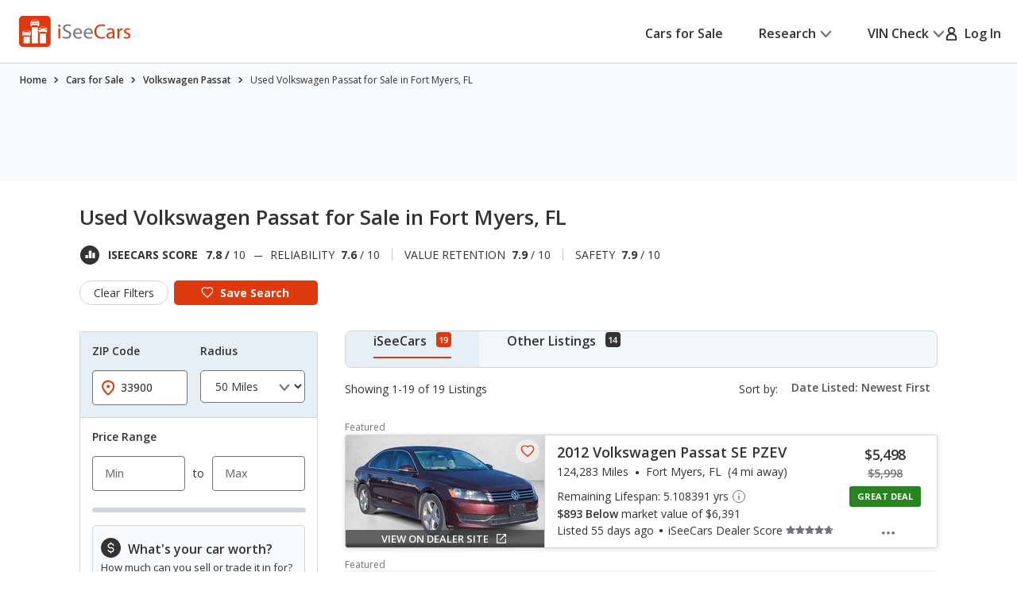

--- FILE ---
content_type: text/css
request_url: https://cdn2.iseecars.com/site/c955829a8af16281403fc2e8bef40858c3e74475/v3/css/srp/error-message-banner.css
body_size: 1226
content:

.no-results-box {
    position: relative;
    border-radius: 3px;
}
.no-results-box strong {
    display: block;
    font-weight: 700;
}

.some-results-box h4{
    font-size: 2.8rem;
}
.some-results-box .message_label{
    margin-bottom: 1.8rem;
}
.some-results-box {
    position: relative;
    margin-top: 4.5rem;
    margin-bottom: 3.5rem;
}
.some-results-box strong {
    font-size: 2.6rem;
    display: block;
    font-weight: 700;
}


/* ------------------------------------------------------------ *\
	Banner alt
\* ------------------------------------------------------------ */
.no-result-banner:not(.hidden){
    margin-top: 1.5rem;
}
.no-result-banner {
    background: rgba(255, 198, 50, 0.12);
    border-radius: 0.8rem;
    border-style: solid;
    border-color: #FFC632;
    border-width: 0.1rem 0.1rem 0.1rem 0.6rem;
    display: -webkit-box;
    display: -ms-flexbox;
    display: flex;
    -ms-flex-wrap: wrap;
    flex-wrap: wrap;
    padding: 1.1rem 1rem;
    -webkit-box-align: start;
    -ms-flex-align: start;
    align-items: flex-start;
}
@media (max-width: 767px), screen and (max-width: 812px) and (orientation: landscape) {
    .no-result-banner {
        padding: 1.4rem 1.2rem;
    }
}
@media (max-width: 374px) {
    .no-result-banner {
        padding: 1rem 0.8rem;
    }
}
.no-result-banner .banner__content {
    -webkit-box-flex: 1;
    -ms-flex: 1 1;
    flex: 1 1;
    margin-right: 2rem;
    display: -webkit-box;
    display: -ms-flexbox;
    display: flex;
    -ms-flex-wrap: wrap;
    flex-wrap: wrap;
    -webkit-box-align: start;
    -ms-flex-align: start;
    align-items: flex-start;
}
@media (max-width: 767px), screen and (max-width: 812px) and (orientation: landscape) {
    .no-result-banner .banner__content {
        margin-right: 1rem;
    }
}
.no-result-banner .banner__content-icon {
    color: #333333;
    display: -webkit-inline-box;
    display: -ms-inline-flexbox;
    display: inline-flex;
    line-height: 1;
    margin: 0.3rem 1.5rem 0 0;
}
@media (max-width: 767px), screen and (max-width: 812px) and (orientation: landscape) {
    .no-result-banner .banner__content-icon {
        margin-top: 0.8rem;
    }
}
@media (max-width: 374px) {
    .no-result-banner .banner__content-icon {
        margin-right: 0.8rem;
    }
}
.no-result-banner .banner__content-text {
    -webkit-box-flex: 1;
    -ms-flex: 1 1;
    flex: 1 1;
    font-size: 1.4rem;
    line-height: 1.71;
}
@media (max-width: 767px), screen and (max-width: 812px) and (orientation: landscape) {
    .no-result-banner .banner__content-text {
        line-height: 1.29;
    }
}
.no-result-banner .banner__content-text h6 {
    margin-bottom: 0.1rem;
}
@media (max-width: 767px), screen and (max-width: 812px) and (orientation: landscape) {
    .no-result-banner .banner__content-text h6 {
        font-size: 1.4rem;
        line-height: 1.29;
        margin-bottom: 1rem;
    }
}
.no-result-banner .banner__close {
    color: #727577;
    display: -webkit-inline-box;
    display: -ms-inline-flexbox;
    display: inline-flex;
    -webkit-box-align: center;
    -ms-flex-align: center;
    align-items: center;
    margin: 0.7rem 1.1rem 0 0;
    position: relative;
}
@media (max-width: 767px), screen and (max-width: 812px) and (orientation: landscape) {
    .no-result-banner .banner__close {
        margin: 1.2rem 0.3rem 0 0;
    }
}
@media (max-width: 374px) {
    .no-result-banner .banner__close {
        margin: 0.5rem 0 0 0;
    }
}
.no-result-banner .banner__close:focus-visible:before {
    opacity: 1;
    visibility: visible;
}
.no-result-banner .banner__close:before {
    content: "";
    position: absolute;
    top: -0.5rem;
    bottom: -0.5rem;
    right: -0.5rem;
    left: -0.5rem;
    border: 0.2rem solid currentColor;
    opacity: 0;
    border-radius: 50%;
    visibility: hidden;
    -webkit-transition: opacity 0.4s, visibility 0.4s;
    transition: opacity 0.4s, visibility 0.4s;
}
/*  Banner alt secondary  */
.banner-alt--secondary {
    -webkit-box-align: center;
    -ms-flex-align: center;
    align-items: center;
    border-left-width: 0.1rem;
    padding: 1.6rem 2.1rem 1.8rem;
}
@media (max-width: 767px), screen and (max-width: 812px) and (orientation: landscape) {
    .banner-alt--secondary {
        padding: 0.7rem 1.5rem 1rem;
    }
}
.banner-alt--secondary .banner__content {
    margin: 0;
    -webkit-box-align: center;
    -ms-flex-align: center;
    align-items: center;
}
.banner-alt--secondary .banner__content-icon {
    margin: 0 2.6rem 0 0;
}
@media (max-width: 767px), screen and (max-width: 812px) and (orientation: landscape) {
    .banner-alt--secondary .banner__content-icon {
        margin-right: 1.5rem;
    }
}
.banner-alt--secondary .banner__content-text {
    font-size: 2rem;
    line-height: 1.5;
    letter-spacing: -0.01em;
    padding-top: 0.4rem;
}
@media (max-width: 767px), screen and (max-width: 812px) and (orientation: landscape) {
    .banner-alt--secondary .banner__content-text {
        font-size: 1.4rem;
        line-height: 1.64;
    }
}

.section-info .no-result-banner {
    margin-bottom: 2.1rem;
}
@media (max-width: 767px), screen and (max-width: 812px) and (orientation: landscape) {
    .section-info .no-result-banner {
        margin-bottom: 1.5rem;
    }
}
.section-info .section__banner-alt--size1 {
    margin-bottom: 2.5rem;
}
@media (max-width: 767px), screen and (max-width: 812px) and (orientation: landscape) {
    .section-info .section__banner-alt--size1 {
        margin-bottom: 1.9rem;
    }
}

a.banner__close{
    color: #727577;
}
a.banner__close:hover {
    color: #006EB8;
}
/*See more link*/
.expanded-results-link-container {
    padding-top: 4rem;
    padding-bottom: 0;
    text-align: center;
}
.expanded-results-link-container .lnk {
    font-size: 16px;
    font-weight: bold;
    /*color: #CE4C0E;*/
}

.vin-error.no-result-banner .no-result-message{
    font-size: 1.6rem;
    @media (min-width: 768px) {
        line-height: 20px;
    }
}
.vin-error.no-result-banner .no-result-title{
    font-size: 2rem;
}
.vin-error.no-result-banner {
    margin: 10rem auto;
    width: fit-content;
    max-width: 60rem;
}

.orig-sticker-fr-warning.no-result-banner:not(.hidden){
    width: 100%;
    margin-top: 3rem;
    margin-bottom: 1.5rem;
    @media (min-width: 1025px)  and (max-width: 1200px) {
        margin-top: 8rem;
    }
    @media (max-width: 1024px){
        margin-top: 0;
    }
}
.ws-no-result-frag {
    display: flex;
    row-gap: 2.2rem;
    column-gap: 6.7rem;
    @media (max-width: 1024px) {
        flex-wrap: wrap;
    }
}
.orig-sticker-fr-warning .ws-no-result-frag p{
    margin-bottom: 0;
    max-width: 76.7rem;
    flex: 1 1 60%
}
.ws-google-button {
    flex: 1 1 40%
}


--- FILE ---
content_type: text/xml
request_url: https://sts.us-east-1.amazonaws.com/
body_size: 2066
content:
<AssumeRoleWithWebIdentityResponse xmlns="https://sts.amazonaws.com/doc/2011-06-15/">
  <AssumeRoleWithWebIdentityResult>
    <Audience>us-east-1:5b3bdc73-95c4-4d98-9c6d-d8827c9cc4e2</Audience>
    <AssumedRoleUser>
      <AssumedRoleId>AROAQIC2LZDDJOHMGZG6O:cwr</AssumedRoleId>
      <Arn>arn:aws:sts::017369385158:assumed-role/RUM-Monitor-us-east-1-017369385158-2222005809361-Unauth/cwr</Arn>
    </AssumedRoleUser>
    <Provider>cognito-identity.amazonaws.com</Provider>
    <Credentials>
      <AccessKeyId>ASIAQIC2LZDDPM4TY55U</AccessKeyId>
      <SecretAccessKey>lJ5LHvMy9PFrUT6Wu83kNcfym0QsXs+rssECYJht</SecretAccessKey>
      <SessionToken>IQoJb3JpZ2luX2VjEOD//////////wEaCXVzLWVhc3QtMSJHMEUCICUubLJUqsaoQUftyDfdWtSWSA2ddUeQhjCB+gAzIzjJAiEA6l2AsHAdiN+kOVOvzZu54gpuvaxgecJ/OzsLSio5Ao4qjwMIqP//////////ARAAGgwwMTczNjkzODUxNTgiDC71R/dtYCWxlxG9QSrjArsNXESoFqzvoI0N1xXlPxdzJ7rHWMPYresSN1gJz+gr9hKD6WAJ+K592G0lAvqAqix/k8S5mzQJrheEH1HB0GiZiTFkBQ7Jy6VltHRTwapAlJlxiAsoL2muyKYQNPGomYg8GQfmLnQQihVGQC543NcqY7ntcZf5tz14rhkspvKiy5GZ1tASzj7M1NXA3g87NWr/dyrnx8/6W/hQpkM4hwUovwodaF8y4z2VQb3h8ErHZEOGBZCxAzrejayXi8crtqrA13+0RAkUSI8Tmat4OSjNsclAI5SVKNeNrfzg+vBFrH8+Iy4fEt0YxannmHxY5CE/Qx71f861dpU7In7UAv2UplizqR8ZDA7Czaqchb0gBg7yHudk/+EAOO4M4O9UJilzmcEh04P+AeOKhIfaQ91ke24GCdxzeZeOJn556yBooCDBs20pZl8SetsTPxlCkAOyWwYc34MAMdptArm3NGPVHLswu9W8ywY6hQLHZh91gcFeXPWs7NNl76+5Q38nBXiWrMaTOr5dCgAaAZ8SaS0CA42AouZrxEL1lVry7HS1whLZfYk8qh1I67/Wtk0rG0psHuHjN2kizICVVVQG5qEU0dD1H/tKFwwC8ZNoD0qpTdqkryCXx4EW1EiZKa+/J7MLIogLcxvpM0sUHMm21aC8fCtu7KNs0G8/AKemjcRElAnrzSSpsEX2ieGtDfXK2/BWHNEPw+zE4lBFSKHFrghMEXnF9mvmzFfq3IFTc5qQjOZKuruSBhquuKmnhioCvC2gsfVmXAD0pyc4OLFDAFTRklttjMX/nFq5lhxppFbA9+GW7OgKRAkAcKG0HsRp9WU=</SessionToken>
      <Expiration>2026-01-20T08:11:55Z</Expiration>
    </Credentials>
    <SubjectFromWebIdentityToken>us-east-1:040b4bc8-c6ca-ce3f-0611-c9bc0aa544cd</SubjectFromWebIdentityToken>
  </AssumeRoleWithWebIdentityResult>
  <ResponseMetadata>
    <RequestId>f5db0a44-69a5-4b86-8e96-eff6c83dc6bc</RequestId>
  </ResponseMetadata>
</AssumeRoleWithWebIdentityResponse>
